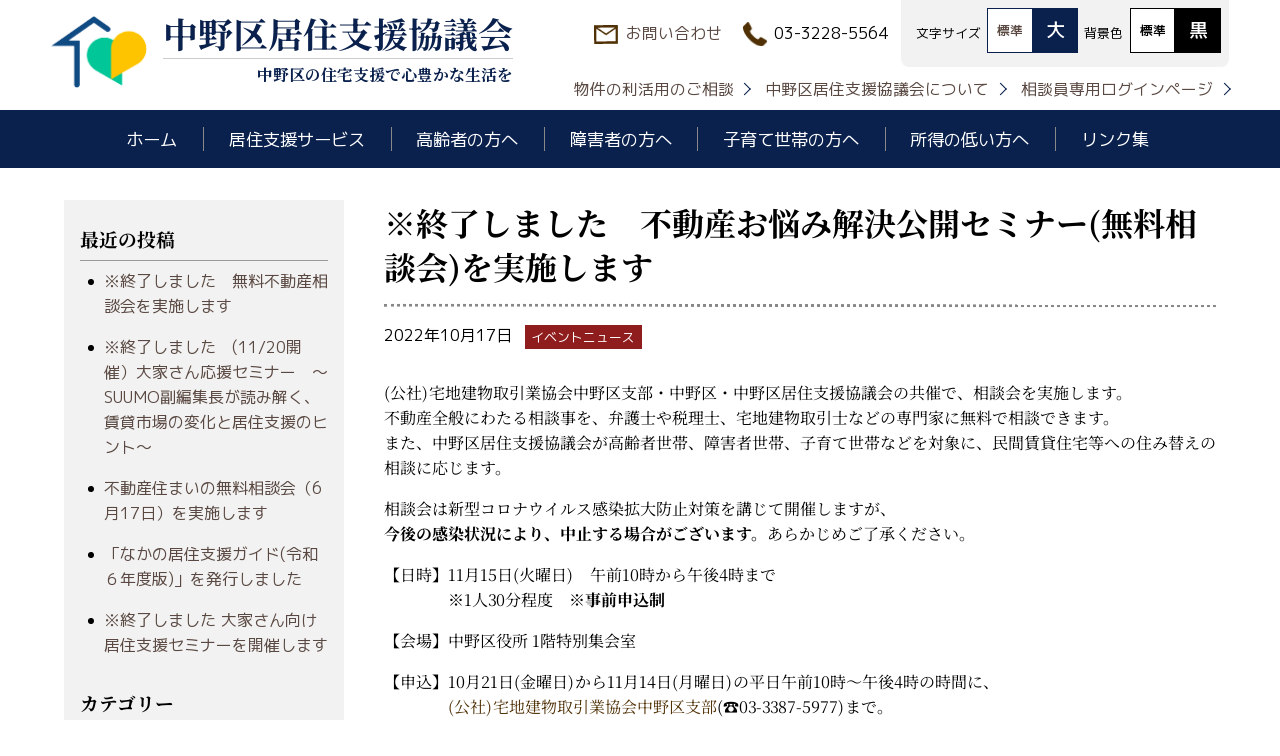

--- FILE ---
content_type: text/html; charset=UTF-8
request_url: https://www.nakano-kyojushien.jp/2022/10/
body_size: 11636
content:
<!DOCTYPE html>
<html lang="ja">
<head prefix="og: http://ogp.me/ns#">
    <meta charset="utf-8">
    <meta http-equiv="X-UA-Compatible" content="IE=edge">
    <meta name="description" content="中野区居住支援協議会　中野区の住宅支援で心豊かな生活を">
    <meta name="keywords" content="">
    <meta name="viewport" content="width=device-width,user-scalable=no,shrink-to-fit=yes">
    <meta property="og:title" content="※終了しました　不動産お悩み解決公開セミナー(無料相談会)を実施します">
    <meta property="og:description" content="中野区の住宅支援で心豊かな生活を">
    <meta property="og:locale" content="ja_JP">
    <meta property="og:type" content="website">
    <meta property="og:url" content="https://www.nakano-kyojushien.jp">
    <meta property="og:site_name" content="中野区居住支援協議会">
    <meta property="og:image" content="">
    <meta name="format-detection" content="telephone=no">
    <link rel="icon" href="https://www.nakano-kyojushien.jp/sites/wp-content/themes/nakano/common/images/favicon.ico">

    <link rel="preconnect" href="https://fonts.gstatic.com">
		<link href="https://fonts.googleapis.com/css2?family=Noto+Serif+JP:wght@200;300;400;500;600;700;900&display=swap" rel="stylesheet">
    <link href="https://fonts.googleapis.com/css2?family=M+PLUS+1p:wght@100;300;400;500;700;800;900&display=swap" rel="stylesheet">
    <link rel="stylesheet" href="https://www.nakano-kyojushien.jp/sites/wp-content/themes/nakano/common/css/styles.css">
    <link rel="stylesheet" href="https://www.nakano-kyojushien.jp/sites/wp-content/themes/nakano/common/css/colorbox.css">
            				<link rel="stylesheet" href="https://www.nakano-kyojushien.jp/sites/wp-content/themes/nakano/common/css/posts.css">
				
		<!-- Google tag (gtag.js) -->
		<script async src="https://www.googletagmanager.com/gtag/js?id=G-2TFJ65X8YE"></script>
		<script>
		  window.dataLayer = window.dataLayer || [];
		  function gtag(){dataLayer.push(arguments);}
		  gtag('js', new Date());

		  gtag('config', 'G-2TFJ65X8YE');
		</script>
		<title>10月, 2022 - 中野区居住支援協議会</title>

		<!-- All in One SEO 4.7.3 - aioseo.com -->
		<meta name="robots" content="max-image-preview:large" />
		<link rel="canonical" href="https://www.nakano-kyojushien.jp/2022/10/" />
		<meta name="generator" content="All in One SEO (AIOSEO) 4.7.3" />
		<script type="application/ld+json" class="aioseo-schema">
			{"@context":"https:\/\/schema.org","@graph":[{"@type":"BreadcrumbList","@id":"https:\/\/www.nakano-kyojushien.jp\/2022\/10\/#breadcrumblist","itemListElement":[{"@type":"ListItem","@id":"https:\/\/www.nakano-kyojushien.jp\/#listItem","position":1,"name":"\u5bb6","item":"https:\/\/www.nakano-kyojushien.jp\/","nextItem":"https:\/\/www.nakano-kyojushien.jp\/2022\/#listItem"},{"@type":"ListItem","@id":"https:\/\/www.nakano-kyojushien.jp\/2022\/#listItem","position":2,"name":"2022","item":"https:\/\/www.nakano-kyojushien.jp\/2022\/","nextItem":"https:\/\/www.nakano-kyojushien.jp\/2022\/10\/#listItem","previousItem":"https:\/\/www.nakano-kyojushien.jp\/#listItem"},{"@type":"ListItem","@id":"https:\/\/www.nakano-kyojushien.jp\/2022\/10\/#listItem","position":3,"name":"10\u6708, 2022","previousItem":"https:\/\/www.nakano-kyojushien.jp\/2022\/#listItem"}]},{"@type":"CollectionPage","@id":"https:\/\/www.nakano-kyojushien.jp\/2022\/10\/#collectionpage","url":"https:\/\/www.nakano-kyojushien.jp\/2022\/10\/","name":"10\u6708, 2022 - \u4e2d\u91ce\u533a\u5c45\u4f4f\u652f\u63f4\u5354\u8b70\u4f1a","inLanguage":"ja","isPartOf":{"@id":"https:\/\/www.nakano-kyojushien.jp\/#website"},"breadcrumb":{"@id":"https:\/\/www.nakano-kyojushien.jp\/2022\/10\/#breadcrumblist"}},{"@type":"Organization","@id":"https:\/\/www.nakano-kyojushien.jp\/#organization","name":"\u4e2d\u91ce\u533a\u5c45\u4f4f\u652f\u63f4\u5354\u8b70\u4f1a","description":"\u4e2d\u91ce\u533a\u306e\u4f4f\u5b85\u652f\u63f4\u3067\u5fc3\u8c4a\u304b\u306a\u751f\u6d3b\u3092","url":"https:\/\/www.nakano-kyojushien.jp\/"},{"@type":"WebSite","@id":"https:\/\/www.nakano-kyojushien.jp\/#website","url":"https:\/\/www.nakano-kyojushien.jp\/","name":"\u4e2d\u91ce\u533a\u5c45\u4f4f\u652f\u63f4\u5354\u8b70\u4f1a","description":"\u4e2d\u91ce\u533a\u306e\u4f4f\u5b85\u652f\u63f4\u3067\u5fc3\u8c4a\u304b\u306a\u751f\u6d3b\u3092","inLanguage":"ja","publisher":{"@id":"https:\/\/www.nakano-kyojushien.jp\/#organization"}}]}
		</script>
		<!-- All in One SEO -->

<link rel='dns-prefetch' href='//unpkg.com' />
		<!-- This site uses the Google Analytics by MonsterInsights plugin v9.1.1 - Using Analytics tracking - https://www.monsterinsights.com/ -->
							<script src="//www.googletagmanager.com/gtag/js?id=G-2TFJ65X8YE"  data-cfasync="false" data-wpfc-render="false" type="text/javascript" async></script>
			<script data-cfasync="false" data-wpfc-render="false" type="text/javascript">
				var mi_version = '9.1.1';
				var mi_track_user = true;
				var mi_no_track_reason = '';
								var MonsterInsightsDefaultLocations = {"page_location":"https:\/\/www.nakano-kyojushien.jp\/2022\/10\/"};
				if ( typeof MonsterInsightsPrivacyGuardFilter === 'function' ) {
					var MonsterInsightsLocations = (typeof MonsterInsightsExcludeQuery === 'object') ? MonsterInsightsPrivacyGuardFilter( MonsterInsightsExcludeQuery ) : MonsterInsightsPrivacyGuardFilter( MonsterInsightsDefaultLocations );
				} else {
					var MonsterInsightsLocations = (typeof MonsterInsightsExcludeQuery === 'object') ? MonsterInsightsExcludeQuery : MonsterInsightsDefaultLocations;
				}

								var disableStrs = [
										'ga-disable-G-2TFJ65X8YE',
									];

				/* Function to detect opted out users */
				function __gtagTrackerIsOptedOut() {
					for (var index = 0; index < disableStrs.length; index++) {
						if (document.cookie.indexOf(disableStrs[index] + '=true') > -1) {
							return true;
						}
					}

					return false;
				}

				/* Disable tracking if the opt-out cookie exists. */
				if (__gtagTrackerIsOptedOut()) {
					for (var index = 0; index < disableStrs.length; index++) {
						window[disableStrs[index]] = true;
					}
				}

				/* Opt-out function */
				function __gtagTrackerOptout() {
					for (var index = 0; index < disableStrs.length; index++) {
						document.cookie = disableStrs[index] + '=true; expires=Thu, 31 Dec 2099 23:59:59 UTC; path=/';
						window[disableStrs[index]] = true;
					}
				}

				if ('undefined' === typeof gaOptout) {
					function gaOptout() {
						__gtagTrackerOptout();
					}
				}
								window.dataLayer = window.dataLayer || [];

				window.MonsterInsightsDualTracker = {
					helpers: {},
					trackers: {},
				};
				if (mi_track_user) {
					function __gtagDataLayer() {
						dataLayer.push(arguments);
					}

					function __gtagTracker(type, name, parameters) {
						if (!parameters) {
							parameters = {};
						}

						if (parameters.send_to) {
							__gtagDataLayer.apply(null, arguments);
							return;
						}

						if (type === 'event') {
														parameters.send_to = monsterinsights_frontend.v4_id;
							var hookName = name;
							if (typeof parameters['event_category'] !== 'undefined') {
								hookName = parameters['event_category'] + ':' + name;
							}

							if (typeof MonsterInsightsDualTracker.trackers[hookName] !== 'undefined') {
								MonsterInsightsDualTracker.trackers[hookName](parameters);
							} else {
								__gtagDataLayer('event', name, parameters);
							}
							
						} else {
							__gtagDataLayer.apply(null, arguments);
						}
					}

					__gtagTracker('js', new Date());
					__gtagTracker('set', {
						'developer_id.dZGIzZG': true,
											});
					if ( MonsterInsightsLocations.page_location ) {
						__gtagTracker('set', MonsterInsightsLocations);
					}
										__gtagTracker('config', 'G-2TFJ65X8YE', {"forceSSL":"true","link_attribution":"true"} );
															window.gtag = __gtagTracker;										(function () {
						/* https://developers.google.com/analytics/devguides/collection/analyticsjs/ */
						/* ga and __gaTracker compatibility shim. */
						var noopfn = function () {
							return null;
						};
						var newtracker = function () {
							return new Tracker();
						};
						var Tracker = function () {
							return null;
						};
						var p = Tracker.prototype;
						p.get = noopfn;
						p.set = noopfn;
						p.send = function () {
							var args = Array.prototype.slice.call(arguments);
							args.unshift('send');
							__gaTracker.apply(null, args);
						};
						var __gaTracker = function () {
							var len = arguments.length;
							if (len === 0) {
								return;
							}
							var f = arguments[len - 1];
							if (typeof f !== 'object' || f === null || typeof f.hitCallback !== 'function') {
								if ('send' === arguments[0]) {
									var hitConverted, hitObject = false, action;
									if ('event' === arguments[1]) {
										if ('undefined' !== typeof arguments[3]) {
											hitObject = {
												'eventAction': arguments[3],
												'eventCategory': arguments[2],
												'eventLabel': arguments[4],
												'value': arguments[5] ? arguments[5] : 1,
											}
										}
									}
									if ('pageview' === arguments[1]) {
										if ('undefined' !== typeof arguments[2]) {
											hitObject = {
												'eventAction': 'page_view',
												'page_path': arguments[2],
											}
										}
									}
									if (typeof arguments[2] === 'object') {
										hitObject = arguments[2];
									}
									if (typeof arguments[5] === 'object') {
										Object.assign(hitObject, arguments[5]);
									}
									if ('undefined' !== typeof arguments[1].hitType) {
										hitObject = arguments[1];
										if ('pageview' === hitObject.hitType) {
											hitObject.eventAction = 'page_view';
										}
									}
									if (hitObject) {
										action = 'timing' === arguments[1].hitType ? 'timing_complete' : hitObject.eventAction;
										hitConverted = mapArgs(hitObject);
										__gtagTracker('event', action, hitConverted);
									}
								}
								return;
							}

							function mapArgs(args) {
								var arg, hit = {};
								var gaMap = {
									'eventCategory': 'event_category',
									'eventAction': 'event_action',
									'eventLabel': 'event_label',
									'eventValue': 'event_value',
									'nonInteraction': 'non_interaction',
									'timingCategory': 'event_category',
									'timingVar': 'name',
									'timingValue': 'value',
									'timingLabel': 'event_label',
									'page': 'page_path',
									'location': 'page_location',
									'title': 'page_title',
									'referrer' : 'page_referrer',
								};
								for (arg in args) {
																		if (!(!args.hasOwnProperty(arg) || !gaMap.hasOwnProperty(arg))) {
										hit[gaMap[arg]] = args[arg];
									} else {
										hit[arg] = args[arg];
									}
								}
								return hit;
							}

							try {
								f.hitCallback();
							} catch (ex) {
							}
						};
						__gaTracker.create = newtracker;
						__gaTracker.getByName = newtracker;
						__gaTracker.getAll = function () {
							return [];
						};
						__gaTracker.remove = noopfn;
						__gaTracker.loaded = true;
						window['__gaTracker'] = __gaTracker;
					})();
									} else {
										console.log("");
					(function () {
						function __gtagTracker() {
							return null;
						}

						window['__gtagTracker'] = __gtagTracker;
						window['gtag'] = __gtagTracker;
					})();
									}
			</script>
				<!-- / Google Analytics by MonsterInsights -->
		<style id='wp-img-auto-sizes-contain-inline-css' type='text/css'>
img:is([sizes=auto i],[sizes^="auto," i]){contain-intrinsic-size:3000px 1500px}
/*# sourceURL=wp-img-auto-sizes-contain-inline-css */
</style>
<link rel='stylesheet' id='eo-leaflet.js-css' href='https://www.nakano-kyojushien.jp/sites/wp-content/plugins/event-organiser/lib/leaflet/leaflet.min.css?ver=1.4.0' type='text/css' media='all' />
<style id='eo-leaflet.js-inline-css' type='text/css'>
.leaflet-popup-close-button{box-shadow:none!important;}
/*# sourceURL=eo-leaflet.js-inline-css */
</style>
<style id='wp-block-library-inline-css' type='text/css'>
:root{--wp-block-synced-color:#7a00df;--wp-block-synced-color--rgb:122,0,223;--wp-bound-block-color:var(--wp-block-synced-color);--wp-editor-canvas-background:#ddd;--wp-admin-theme-color:#007cba;--wp-admin-theme-color--rgb:0,124,186;--wp-admin-theme-color-darker-10:#006ba1;--wp-admin-theme-color-darker-10--rgb:0,107,160.5;--wp-admin-theme-color-darker-20:#005a87;--wp-admin-theme-color-darker-20--rgb:0,90,135;--wp-admin-border-width-focus:2px}@media (min-resolution:192dpi){:root{--wp-admin-border-width-focus:1.5px}}.wp-element-button{cursor:pointer}:root .has-very-light-gray-background-color{background-color:#eee}:root .has-very-dark-gray-background-color{background-color:#313131}:root .has-very-light-gray-color{color:#eee}:root .has-very-dark-gray-color{color:#313131}:root .has-vivid-green-cyan-to-vivid-cyan-blue-gradient-background{background:linear-gradient(135deg,#00d084,#0693e3)}:root .has-purple-crush-gradient-background{background:linear-gradient(135deg,#34e2e4,#4721fb 50%,#ab1dfe)}:root .has-hazy-dawn-gradient-background{background:linear-gradient(135deg,#faaca8,#dad0ec)}:root .has-subdued-olive-gradient-background{background:linear-gradient(135deg,#fafae1,#67a671)}:root .has-atomic-cream-gradient-background{background:linear-gradient(135deg,#fdd79a,#004a59)}:root .has-nightshade-gradient-background{background:linear-gradient(135deg,#330968,#31cdcf)}:root .has-midnight-gradient-background{background:linear-gradient(135deg,#020381,#2874fc)}:root{--wp--preset--font-size--normal:16px;--wp--preset--font-size--huge:42px}.has-regular-font-size{font-size:1em}.has-larger-font-size{font-size:2.625em}.has-normal-font-size{font-size:var(--wp--preset--font-size--normal)}.has-huge-font-size{font-size:var(--wp--preset--font-size--huge)}.has-text-align-center{text-align:center}.has-text-align-left{text-align:left}.has-text-align-right{text-align:right}.has-fit-text{white-space:nowrap!important}#end-resizable-editor-section{display:none}.aligncenter{clear:both}.items-justified-left{justify-content:flex-start}.items-justified-center{justify-content:center}.items-justified-right{justify-content:flex-end}.items-justified-space-between{justify-content:space-between}.screen-reader-text{border:0;clip-path:inset(50%);height:1px;margin:-1px;overflow:hidden;padding:0;position:absolute;width:1px;word-wrap:normal!important}.screen-reader-text:focus{background-color:#ddd;clip-path:none;color:#444;display:block;font-size:1em;height:auto;left:5px;line-height:normal;padding:15px 23px 14px;text-decoration:none;top:5px;width:auto;z-index:100000}html :where(.has-border-color){border-style:solid}html :where([style*=border-top-color]){border-top-style:solid}html :where([style*=border-right-color]){border-right-style:solid}html :where([style*=border-bottom-color]){border-bottom-style:solid}html :where([style*=border-left-color]){border-left-style:solid}html :where([style*=border-width]){border-style:solid}html :where([style*=border-top-width]){border-top-style:solid}html :where([style*=border-right-width]){border-right-style:solid}html :where([style*=border-bottom-width]){border-bottom-style:solid}html :where([style*=border-left-width]){border-left-style:solid}html :where(img[class*=wp-image-]){height:auto;max-width:100%}:where(figure){margin:0 0 1em}html :where(.is-position-sticky){--wp-admin--admin-bar--position-offset:var(--wp-admin--admin-bar--height,0px)}@media screen and (max-width:600px){html :where(.is-position-sticky){--wp-admin--admin-bar--position-offset:0px}}

/*# sourceURL=wp-block-library-inline-css */
</style><style id='wp-block-file-inline-css' type='text/css'>
.wp-block-file{box-sizing:border-box}.wp-block-file:not(.wp-element-button){font-size:.8em}.wp-block-file.aligncenter{text-align:center}.wp-block-file.alignright{text-align:right}.wp-block-file *+.wp-block-file__button{margin-left:.75em}:where(.wp-block-file){margin-bottom:1.5em}.wp-block-file__embed{margin-bottom:1em}:where(.wp-block-file__button){border-radius:2em;display:inline-block;padding:.5em 1em}:where(.wp-block-file__button):where(a):active,:where(.wp-block-file__button):where(a):focus,:where(.wp-block-file__button):where(a):hover,:where(.wp-block-file__button):where(a):visited{box-shadow:none;color:#fff;opacity:.85;text-decoration:none}
/*# sourceURL=https://www.nakano-kyojushien.jp/sites/wp-includes/blocks/file/style.min.css */
</style>
<style id='wp-block-paragraph-inline-css' type='text/css'>
.is-small-text{font-size:.875em}.is-regular-text{font-size:1em}.is-large-text{font-size:2.25em}.is-larger-text{font-size:3em}.has-drop-cap:not(:focus):first-letter{float:left;font-size:8.4em;font-style:normal;font-weight:100;line-height:.68;margin:.05em .1em 0 0;text-transform:uppercase}body.rtl .has-drop-cap:not(:focus):first-letter{float:none;margin-left:.1em}p.has-drop-cap.has-background{overflow:hidden}:root :where(p.has-background){padding:1.25em 2.375em}:where(p.has-text-color:not(.has-link-color)) a{color:inherit}p.has-text-align-left[style*="writing-mode:vertical-lr"],p.has-text-align-right[style*="writing-mode:vertical-rl"]{rotate:180deg}
/*# sourceURL=https://www.nakano-kyojushien.jp/sites/wp-includes/blocks/paragraph/style.min.css */
</style>
<style id='global-styles-inline-css' type='text/css'>
:root{--wp--preset--aspect-ratio--square: 1;--wp--preset--aspect-ratio--4-3: 4/3;--wp--preset--aspect-ratio--3-4: 3/4;--wp--preset--aspect-ratio--3-2: 3/2;--wp--preset--aspect-ratio--2-3: 2/3;--wp--preset--aspect-ratio--16-9: 16/9;--wp--preset--aspect-ratio--9-16: 9/16;--wp--preset--color--black: #000000;--wp--preset--color--cyan-bluish-gray: #abb8c3;--wp--preset--color--white: #ffffff;--wp--preset--color--pale-pink: #f78da7;--wp--preset--color--vivid-red: #cf2e2e;--wp--preset--color--luminous-vivid-orange: #ff6900;--wp--preset--color--luminous-vivid-amber: #fcb900;--wp--preset--color--light-green-cyan: #7bdcb5;--wp--preset--color--vivid-green-cyan: #00d084;--wp--preset--color--pale-cyan-blue: #8ed1fc;--wp--preset--color--vivid-cyan-blue: #0693e3;--wp--preset--color--vivid-purple: #9b51e0;--wp--preset--gradient--vivid-cyan-blue-to-vivid-purple: linear-gradient(135deg,rgb(6,147,227) 0%,rgb(155,81,224) 100%);--wp--preset--gradient--light-green-cyan-to-vivid-green-cyan: linear-gradient(135deg,rgb(122,220,180) 0%,rgb(0,208,130) 100%);--wp--preset--gradient--luminous-vivid-amber-to-luminous-vivid-orange: linear-gradient(135deg,rgb(252,185,0) 0%,rgb(255,105,0) 100%);--wp--preset--gradient--luminous-vivid-orange-to-vivid-red: linear-gradient(135deg,rgb(255,105,0) 0%,rgb(207,46,46) 100%);--wp--preset--gradient--very-light-gray-to-cyan-bluish-gray: linear-gradient(135deg,rgb(238,238,238) 0%,rgb(169,184,195) 100%);--wp--preset--gradient--cool-to-warm-spectrum: linear-gradient(135deg,rgb(74,234,220) 0%,rgb(151,120,209) 20%,rgb(207,42,186) 40%,rgb(238,44,130) 60%,rgb(251,105,98) 80%,rgb(254,248,76) 100%);--wp--preset--gradient--blush-light-purple: linear-gradient(135deg,rgb(255,206,236) 0%,rgb(152,150,240) 100%);--wp--preset--gradient--blush-bordeaux: linear-gradient(135deg,rgb(254,205,165) 0%,rgb(254,45,45) 50%,rgb(107,0,62) 100%);--wp--preset--gradient--luminous-dusk: linear-gradient(135deg,rgb(255,203,112) 0%,rgb(199,81,192) 50%,rgb(65,88,208) 100%);--wp--preset--gradient--pale-ocean: linear-gradient(135deg,rgb(255,245,203) 0%,rgb(182,227,212) 50%,rgb(51,167,181) 100%);--wp--preset--gradient--electric-grass: linear-gradient(135deg,rgb(202,248,128) 0%,rgb(113,206,126) 100%);--wp--preset--gradient--midnight: linear-gradient(135deg,rgb(2,3,129) 0%,rgb(40,116,252) 100%);--wp--preset--font-size--small: 13px;--wp--preset--font-size--medium: 20px;--wp--preset--font-size--large: 36px;--wp--preset--font-size--x-large: 42px;--wp--preset--spacing--20: 0.44rem;--wp--preset--spacing--30: 0.67rem;--wp--preset--spacing--40: 1rem;--wp--preset--spacing--50: 1.5rem;--wp--preset--spacing--60: 2.25rem;--wp--preset--spacing--70: 3.38rem;--wp--preset--spacing--80: 5.06rem;--wp--preset--shadow--natural: 6px 6px 9px rgba(0, 0, 0, 0.2);--wp--preset--shadow--deep: 12px 12px 50px rgba(0, 0, 0, 0.4);--wp--preset--shadow--sharp: 6px 6px 0px rgba(0, 0, 0, 0.2);--wp--preset--shadow--outlined: 6px 6px 0px -3px rgb(255, 255, 255), 6px 6px rgb(0, 0, 0);--wp--preset--shadow--crisp: 6px 6px 0px rgb(0, 0, 0);}:where(.is-layout-flex){gap: 0.5em;}:where(.is-layout-grid){gap: 0.5em;}body .is-layout-flex{display: flex;}.is-layout-flex{flex-wrap: wrap;align-items: center;}.is-layout-flex > :is(*, div){margin: 0;}body .is-layout-grid{display: grid;}.is-layout-grid > :is(*, div){margin: 0;}:where(.wp-block-columns.is-layout-flex){gap: 2em;}:where(.wp-block-columns.is-layout-grid){gap: 2em;}:where(.wp-block-post-template.is-layout-flex){gap: 1.25em;}:where(.wp-block-post-template.is-layout-grid){gap: 1.25em;}.has-black-color{color: var(--wp--preset--color--black) !important;}.has-cyan-bluish-gray-color{color: var(--wp--preset--color--cyan-bluish-gray) !important;}.has-white-color{color: var(--wp--preset--color--white) !important;}.has-pale-pink-color{color: var(--wp--preset--color--pale-pink) !important;}.has-vivid-red-color{color: var(--wp--preset--color--vivid-red) !important;}.has-luminous-vivid-orange-color{color: var(--wp--preset--color--luminous-vivid-orange) !important;}.has-luminous-vivid-amber-color{color: var(--wp--preset--color--luminous-vivid-amber) !important;}.has-light-green-cyan-color{color: var(--wp--preset--color--light-green-cyan) !important;}.has-vivid-green-cyan-color{color: var(--wp--preset--color--vivid-green-cyan) !important;}.has-pale-cyan-blue-color{color: var(--wp--preset--color--pale-cyan-blue) !important;}.has-vivid-cyan-blue-color{color: var(--wp--preset--color--vivid-cyan-blue) !important;}.has-vivid-purple-color{color: var(--wp--preset--color--vivid-purple) !important;}.has-black-background-color{background-color: var(--wp--preset--color--black) !important;}.has-cyan-bluish-gray-background-color{background-color: var(--wp--preset--color--cyan-bluish-gray) !important;}.has-white-background-color{background-color: var(--wp--preset--color--white) !important;}.has-pale-pink-background-color{background-color: var(--wp--preset--color--pale-pink) !important;}.has-vivid-red-background-color{background-color: var(--wp--preset--color--vivid-red) !important;}.has-luminous-vivid-orange-background-color{background-color: var(--wp--preset--color--luminous-vivid-orange) !important;}.has-luminous-vivid-amber-background-color{background-color: var(--wp--preset--color--luminous-vivid-amber) !important;}.has-light-green-cyan-background-color{background-color: var(--wp--preset--color--light-green-cyan) !important;}.has-vivid-green-cyan-background-color{background-color: var(--wp--preset--color--vivid-green-cyan) !important;}.has-pale-cyan-blue-background-color{background-color: var(--wp--preset--color--pale-cyan-blue) !important;}.has-vivid-cyan-blue-background-color{background-color: var(--wp--preset--color--vivid-cyan-blue) !important;}.has-vivid-purple-background-color{background-color: var(--wp--preset--color--vivid-purple) !important;}.has-black-border-color{border-color: var(--wp--preset--color--black) !important;}.has-cyan-bluish-gray-border-color{border-color: var(--wp--preset--color--cyan-bluish-gray) !important;}.has-white-border-color{border-color: var(--wp--preset--color--white) !important;}.has-pale-pink-border-color{border-color: var(--wp--preset--color--pale-pink) !important;}.has-vivid-red-border-color{border-color: var(--wp--preset--color--vivid-red) !important;}.has-luminous-vivid-orange-border-color{border-color: var(--wp--preset--color--luminous-vivid-orange) !important;}.has-luminous-vivid-amber-border-color{border-color: var(--wp--preset--color--luminous-vivid-amber) !important;}.has-light-green-cyan-border-color{border-color: var(--wp--preset--color--light-green-cyan) !important;}.has-vivid-green-cyan-border-color{border-color: var(--wp--preset--color--vivid-green-cyan) !important;}.has-pale-cyan-blue-border-color{border-color: var(--wp--preset--color--pale-cyan-blue) !important;}.has-vivid-cyan-blue-border-color{border-color: var(--wp--preset--color--vivid-cyan-blue) !important;}.has-vivid-purple-border-color{border-color: var(--wp--preset--color--vivid-purple) !important;}.has-vivid-cyan-blue-to-vivid-purple-gradient-background{background: var(--wp--preset--gradient--vivid-cyan-blue-to-vivid-purple) !important;}.has-light-green-cyan-to-vivid-green-cyan-gradient-background{background: var(--wp--preset--gradient--light-green-cyan-to-vivid-green-cyan) !important;}.has-luminous-vivid-amber-to-luminous-vivid-orange-gradient-background{background: var(--wp--preset--gradient--luminous-vivid-amber-to-luminous-vivid-orange) !important;}.has-luminous-vivid-orange-to-vivid-red-gradient-background{background: var(--wp--preset--gradient--luminous-vivid-orange-to-vivid-red) !important;}.has-very-light-gray-to-cyan-bluish-gray-gradient-background{background: var(--wp--preset--gradient--very-light-gray-to-cyan-bluish-gray) !important;}.has-cool-to-warm-spectrum-gradient-background{background: var(--wp--preset--gradient--cool-to-warm-spectrum) !important;}.has-blush-light-purple-gradient-background{background: var(--wp--preset--gradient--blush-light-purple) !important;}.has-blush-bordeaux-gradient-background{background: var(--wp--preset--gradient--blush-bordeaux) !important;}.has-luminous-dusk-gradient-background{background: var(--wp--preset--gradient--luminous-dusk) !important;}.has-pale-ocean-gradient-background{background: var(--wp--preset--gradient--pale-ocean) !important;}.has-electric-grass-gradient-background{background: var(--wp--preset--gradient--electric-grass) !important;}.has-midnight-gradient-background{background: var(--wp--preset--gradient--midnight) !important;}.has-small-font-size{font-size: var(--wp--preset--font-size--small) !important;}.has-medium-font-size{font-size: var(--wp--preset--font-size--medium) !important;}.has-large-font-size{font-size: var(--wp--preset--font-size--large) !important;}.has-x-large-font-size{font-size: var(--wp--preset--font-size--x-large) !important;}
/*# sourceURL=global-styles-inline-css */
</style>

<style id='classic-theme-styles-inline-css' type='text/css'>
/*! This file is auto-generated */
.wp-block-button__link{color:#fff;background-color:#32373c;border-radius:9999px;box-shadow:none;text-decoration:none;padding:calc(.667em + 2px) calc(1.333em + 2px);font-size:1.125em}.wp-block-file__button{background:#32373c;color:#fff;text-decoration:none}
/*# sourceURL=/wp-includes/css/classic-themes.min.css */
</style>
<link rel='stylesheet' id='bbp-default-css' href='https://www.nakano-kyojushien.jp/sites/wp-content/themes/nakano/css/bbpress.min.css?ver=2.6.11' type='text/css' media='all' />
<link rel='stylesheet' id='leaflet-style-css' href='//unpkg.com/leaflet@1.3.1/dist/leaflet.css' type='text/css' media='all' />
<script type="text/javascript" src="https://www.nakano-kyojushien.jp/sites/wp-content/plugins/google-analytics-for-wordpress/assets/js/frontend-gtag.min.js?ver=9.1.1" id="monsterinsights-frontend-script-js" async="async" data-wp-strategy="async"></script>
<script data-cfasync="false" data-wpfc-render="false" type="text/javascript" id='monsterinsights-frontend-script-js-extra'>/* <![CDATA[ */
var monsterinsights_frontend = {"js_events_tracking":"true","download_extensions":"doc,pdf,ppt,zip,xls,docx,pptx,xlsx","inbound_paths":"[{\"path\":\"\\\/go\\\/\",\"label\":\"affiliate\"},{\"path\":\"\\\/recommend\\\/\",\"label\":\"affiliate\"}]","home_url":"https:\/\/www.nakano-kyojushien.jp","hash_tracking":"false","v4_id":"G-2TFJ65X8YE"};/* ]]> */
</script>
<script type="text/javascript" src="//unpkg.com/leaflet@1.3.1/dist/leaflet.js" id="leaflet-js-js"></script>
<link rel="https://api.w.org/" href="https://www.nakano-kyojushien.jp/wp-json/" /></head>

<body>

<header id="global-head">
	<div class="maxwidth">
		<a href="/">		<div class="logo">
			<span><img src="https://www.nakano-kyojushien.jp/sites/wp-content/themes/nakano/common/images/mark.png" alt="中野区居住支援協議会"></span>
			<div>
				<h1>中野区居住支援協議会</h1>
				<strong>中野区の住宅支援で心豊かな生活を</strong>
			</div>
		</div>
		</a>	
		<nav class="h_nav">
			<ul class="h_contact">
				<li><a href="/contact/" class="contact">お問い合わせ</a></li>
				<li><span class="tel-link">03-3228-5564</span></li>
			</ul>
			<div class="h_chenge">
				<div class="h_text">
					<span>文字サイズ</span>
					<ul>
						<li><a href="javascript:void(0);" class="textDefault">標準</a></li>
						<li><a href="javascript:void(0);" class="textLarge on">大</a></li>
					</ul>
				</div>
				<div class="h_bgcolor">
					<span>背景色</span>
					<ul>
						<li><a href="javascript:void(0);" class="colorDefault">標準</a></li>
						<li><a href="javascript:void(0);" class="colorBlack on">黒</a></li>
					</ul>
				</div>
			</div>
							<div class="h_links"><ul id=" " class=""><li><a href="https://www.nakano-kyojushien.jp/utilization/">物件の利活用のご相談</a></li>
<li><a href="https://www.nakano-kyojushien.jp/aboutus/">中野区居住支援協議会について</a></li>
<li><a href="https://www.nakano-kyojushien.jp/members/">相談員専用ログインページ</a></li>
</ul></div>			</div>
					</nav>
	</div>
</header>
<!-- /#ghead -->
	
<nav id="global-nav" class="menu-%e3%83%a1%e3%82%a4%e3%83%b3%e3%83%a1%e3%83%8b%e3%83%a5%e3%83%bc-container"><ul id=" gnav" class="maxwidth"><li><a href="/">ホーム</a></li>
<li><a href="https://www.nakano-kyojushien.jp/service/">居住支援サービス</a></li>
<li><a href="https://www.nakano-kyojushien.jp/service/senior/">高齢者の方へ</a></li>
<li><a href="https://www.nakano-kyojushien.jp/service/handicap/">障害者の方へ</a></li>
<li><a href="https://www.nakano-kyojushien.jp/service/family/">子育て世帯の方へ</a></li>
<li><a href="https://www.nakano-kyojushien.jp/service/low-income/">所得の低い方へ</a></li>
<li><a href="https://www.nakano-kyojushien.jp/link/">リンク集</a></li>
</ul></nav> 
<main id="posts">

<article>
<div class="maxwidth">
<section>
  	<div class="title">
		<h1>※終了しました　不動産お悩み解決公開セミナー(無料相談会)を実施します</h1>
		<div>
			<time>2022年10月17日</time><b class="color01">イベントニュース</b>
		</div>
	</div>
	<div class="content">
		
<p>(公社)宅地建物取引業協会中野区支部・中野区・中野区居住支援協議会の共催で、相談会を実施します。<br>不動産全般にわたる相談事を、弁護士や税理士、宅地建物取引士などの専門家に無料で相談できます。<br>また、中野区居住支援協議会が高齢者世帯、障害者世帯、子育て世帯などを対象に、民間賃貸住宅等への住み替えの相談に応じます。&nbsp;</p>



<p>相談会は新型コロナウイルス感染拡大防止対策を講じて開催しますが、<br><strong>今後の感染状況により、中止する場合がございます。</strong>あらかじめご了承ください。</p>



<p>【日時】11月15日(火曜日)　午前10時から午後4時まで<br>　　　　※1人30分程度　<strong>※事前申込制</strong></p>



<p>【会場】中野区役所 1階特別集会室</p>



<p>【申込】10月21日(金曜日)から11月14日(月曜日)の平日午前10時～午後4時の時間に、<br>　　　　<a href="https://tokyotakken-menkyo.com/nakano/">(公社)宅地建物取引業協会中野区支部</a>(☎03-3387-5977)まで。</p>



<p>【対象】中野区在住の方など</p>



<p>【定員】35名</p>



<p>【お問い合わせ】詳細は<a href="https://tokyotakken-menkyo.com/nakano/">(公社)宅地建物取引業協会中野区支部</a>(☎03-3387-5977)へ</p>



<div data-wp-interactive="core/file" class="wp-block-file"><object data-wp-bind--hidden="!state.hasPdfPreview" hidden class="wp-block-file__embed" data="https://www.nakano-kyojushien.jp/sites/wp-content/uploads/2022/10/不動産お悩み解決公開セミナーチラシ.pdf" type="application/pdf" style="width:100%;height:600px" aria-label="不動産お悩み解決公開セミナーチラシの埋め込み。"></object><a id="wp-block-file--media-d27520f3-fa43-4a9e-b29c-ccda500fd294" href="https://www.nakano-kyojushien.jp/sites/wp-content/uploads/2022/10/不動産お悩み解決公開セミナーチラシ.pdf">不動産お悩み解決公開セミナーチラシ</a><a href="https://www.nakano-kyojushien.jp/sites/wp-content/uploads/2022/10/不動産お悩み解決公開セミナーチラシ.pdf" class="wp-block-file__button wp-element-button" download aria-describedby="wp-block-file--media-d27520f3-fa43-4a9e-b29c-ccda500fd294">ダウンロード</a></div>
	</div>
	</section>
<aside id="sidebar" class="mh01">

		<div>
		<h3>最近の投稿</h3>
		<ul>
											<li>
					<a href="https://www.nakano-kyojushien.jp/news/%e7%84%a1%e6%96%99%e4%b8%8d%e5%8b%95%e7%94%a3%e7%9b%b8%e8%ab%87%e4%bc%9a%e3%82%92%e5%ae%9f%e6%96%bd%e3%81%97%e3%81%be%e3%81%99/">※終了しました　無料不動産相談会を実施します</a>
									</li>
											<li>
					<a href="https://www.nakano-kyojushien.jp/news/%e5%a4%a7%e5%ae%b6%e3%81%95%e3%82%93%e5%bf%9c%e6%8f%b4%e3%82%bb%e3%83%9f%e3%83%8a%e3%83%bc%e3%80%80%ef%bd%9esuumo%e5%89%af%e7%b7%a8%e9%9b%86%e9%95%b7%e3%81%8c%e8%aa%ad%e3%81%bf%e8%a7%a3%e3%81%8f/">※終了しました　(11/20開催）大家さん応援セミナー　～SUUMO副編集長が読み解く、賃貸市場の変化と居住支援のヒント～</a>
									</li>
											<li>
					<a href="https://www.nakano-kyojushien.jp/events/%e4%b8%8d%e5%8b%95%e7%94%a3%e4%bd%8f%e3%81%be%e3%81%84%e3%81%ae%e7%84%a1%e6%96%99%e7%9b%b8%e8%ab%87%e4%bc%9a%ef%bc%886%e6%9c%8817%e6%97%a5%ef%bc%89%e3%82%92%e5%ae%9f%e6%96%bd%e3%81%97%e3%81%be/">不動産住まいの無料相談会（6月17日）を実施します</a>
									</li>
											<li>
					<a href="https://www.nakano-kyojushien.jp/news/%e3%80%8c%e3%81%aa%e3%81%8b%e3%81%ae%e5%b1%85%e4%bd%8f%e6%94%af%e6%8f%b4%e3%82%ac%e3%82%a4%e3%83%89%e4%bb%a4%e5%92%8c%ef%bc%96%e5%b9%b4%e5%ba%a6%e7%89%88%e3%80%8d%e3%82%92%e7%99%ba%e8%a1%8c%e3%81%97/">「なかの居住支援ガイド(令和６年度版)」を発行しました</a>
									</li>
											<li>
					<a href="https://www.nakano-kyojushien.jp/news/%e5%a4%a7%e5%ae%b6%e3%81%95%e3%82%93%e5%90%91%e3%81%91%e5%b1%85%e4%bd%8f%e6%94%af%e6%8f%b4%e3%82%bb%e3%83%9f%e3%83%8a%e3%83%bc%e3%82%92%e9%96%8b%e5%82%ac%e3%81%97%e3%81%be%e3%81%99/">※終了しました 大家さん向け居住支援セミナーを開催します</a>
									</li>
					</ul>

		</div><div><h3>カテゴリー</h3>
			<ul>
					<li class="cat-item cat-item-7"><a href="https://www.nakano-kyojushien.jp/category/events/">イベントニュース</a>
</li>
	<li class="cat-item cat-item-1"><a href="https://www.nakano-kyojushien.jp/category/news/">一般ニュース</a>
</li>
			</ul>

			</div><div><h3>アーカイブ</h3>
			<ul>
					<li><a href='https://www.nakano-kyojushien.jp/2025/10/'>2025年10月</a></li>
	<li><a href='https://www.nakano-kyojushien.jp/2025/05/'>2025年5月</a></li>
	<li><a href='https://www.nakano-kyojushien.jp/2025/03/'>2025年3月</a></li>
	<li><a href='https://www.nakano-kyojushien.jp/2024/10/'>2024年10月</a></li>
	<li><a href='https://www.nakano-kyojushien.jp/2024/04/'>2024年4月</a></li>
	<li><a href='https://www.nakano-kyojushien.jp/2023/11/'>2023年11月</a></li>
	<li><a href='https://www.nakano-kyojushien.jp/2023/10/'>2023年10月</a></li>
	<li><a href='https://www.nakano-kyojushien.jp/2023/05/'>2023年5月</a></li>
	<li><a href='https://www.nakano-kyojushien.jp/2023/03/'>2023年3月</a></li>
	<li><a href='https://www.nakano-kyojushien.jp/2023/01/'>2023年1月</a></li>
	<li><a href='https://www.nakano-kyojushien.jp/2022/11/'>2022年11月</a></li>
	<li><a href='https://www.nakano-kyojushien.jp/2022/10/' aria-current="page">2022年10月</a></li>
	<li><a href='https://www.nakano-kyojushien.jp/2022/03/'>2022年3月</a></li>
	<li><a href='https://www.nakano-kyojushien.jp/2021/12/'>2021年12月</a></li>
	<li><a href='https://www.nakano-kyojushien.jp/2021/10/'>2021年10月</a></li>
	<li><a href='https://www.nakano-kyojushien.jp/2021/06/'>2021年6月</a></li>
			</ul>

			</div></aside></div>
</artilce>

</main>

<footer>
	<div class="maxwidth">
		<div class="footer_nav">
			<div class="h_links"><ul id=" " class=""><li><a rel="privacy-policy" href="https://www.nakano-kyojushien.jp/privacy-policy/">個人情報保護方針</a></li>
<li><a href="https://www.nakano-kyojushien.jp/aboutus/">中野区居住支援協議会について</a></li>
<li><a href="https://www.nakano-kyojushien.jp/utilization/">物件の利活用のご相談</a></li>
<li><a href="https://www.nakano-kyojushien.jp/sitemap/">サイトマップ</a></li>
</ul></div>		</div>
		<div class="left">
					<p><strong>中野区居住支援協議会事務局</strong></p>
<p>(中野区都市基盤部住宅課住宅政策係)</p>
<p>TEL：03-3228-5564<br />
8:30～17:00（土日祝日、年末年始を除く）</p>
				</div>
		<div class="right">
			<ul>
							</ul>
		</div>
	</div>
	<small> Copyright&copy;2022 <br> 中野区居住支援協議会 <br> All Rights Reserved. </small>
</footer>

<script src="https://www.nakano-kyojushien.jp/sites/wp-content/themes/nakano/common/js/jquery.min.js"></script>
<script src="https://www.nakano-kyojushien.jp/sites/wp-content/themes/nakano/common/js/jquery.matchHeight-min.js"></script>
<script src="https://www.nakano-kyojushien.jp/sites/wp-content/themes/nakano/common/js/jquery.colorbox-min.js"></script>
<script src="https://www.nakano-kyojushien.jp/sites/wp-content/themes/nakano/common/js/common.js"></script>

<script type="speculationrules">
{"prefetch":[{"source":"document","where":{"and":[{"href_matches":"/*"},{"not":{"href_matches":["/sites/wp-*.php","/sites/wp-admin/*","/sites/wp-content/uploads/*","/sites/wp-content/*","/sites/wp-content/plugins/*","/sites/wp-content/themes/nakano/*","/*\\?(.+)"]}},{"not":{"selector_matches":"a[rel~=\"nofollow\"]"}},{"not":{"selector_matches":".no-prefetch, .no-prefetch a"}}]},"eagerness":"conservative"}]}
</script>

<script type="text/javascript" id="bbp-swap-no-js-body-class">
	document.body.className = document.body.className.replace( 'bbp-no-js', 'bbp-js' );
</script>

<script type="importmap" id="wp-importmap">
{"imports":{"@wordpress/interactivity":"https://www.nakano-kyojushien.jp/sites/wp-includes/js/dist/script-modules/interactivity/index.min.js?ver=8964710565a1d258501f"}}
</script>
<script type="module" src="https://www.nakano-kyojushien.jp/sites/wp-includes/js/dist/script-modules/block-library/file/view.min.js?ver=f9665632b48682075277" id="@wordpress/block-library/file/view-js-module" fetchpriority="low" data-wp-router-options="{&quot;loadOnClientNavigation&quot;:true}"></script>
<link rel="modulepreload" href="https://www.nakano-kyojushien.jp/sites/wp-includes/js/dist/script-modules/interactivity/index.min.js?ver=8964710565a1d258501f" id="@wordpress/interactivity-js-modulepreload" fetchpriority="low">

</body>
</html>


--- FILE ---
content_type: text/css
request_url: https://www.nakano-kyojushien.jp/sites/wp-content/themes/nakano/common/css/posts.css
body_size: 502
content:
@charset "UTF-8";

/* =======================================================
	 form reset
======================================================= */

#posts article {
	margin: 0 5%;
}

#posts article::after {
    content: '';
    display: block;
    width: 100%;
    clear: both;
    overflow: hidden;
}

#posts article section {
	width: calc(100% - 320px);
	float: right;
	font-size: 1rem;
}

#posts article section h1 {
	font-size: 2em;
	line-height: 1.4em;
	padding: 0.5em 0;
	width: 100%;
}

#posts article section a {
	color: #503005 !important;
}

#posts article section a.wp-block-button__link {
	color: #fff !important;
}

#posts article section a.wp-block-button__link::after {
	display: none;
}

#posts article section a.wp-block-file__button {
	color: #fff !important;
}

#posts article section a.wp-block-file__button::after {
	display: none;
}

#posts article section a:hover {
	text-decoration: underline;
	color: #ff6000 !important;
}

#posts article #sidebar {
	width: 280px;
	float: left;
	display: block;
	background: #f2f2f2;
	margin: 2em 0;
	padding: 1em;
	box-sizing: border-box;
}

#posts article #sidebar h3 {
    border-bottom: 1px solid #999;
    padding: 0 0 0.5em;
    margin: 0.5em 0 0;
}

#posts article #sidebar ul {
    margin: 0 0 1.5em;
}

@media screen and (max-width: 980px) {

#posts article section {
	width: calc(100% - 240px);
}

#posts article #sidebar {
	width: 200px;
}

}

@media screen and (max-width: 640px) {

#posts article section {
	width: 100%;
	float: none;
}

#posts article #sidebar {
	width: 100%;
	float: none;
}

#posts article section a.wp-block-button__link,
#posts article section a.wp-block-file__button {
	font-size: 0.9em;
}

}